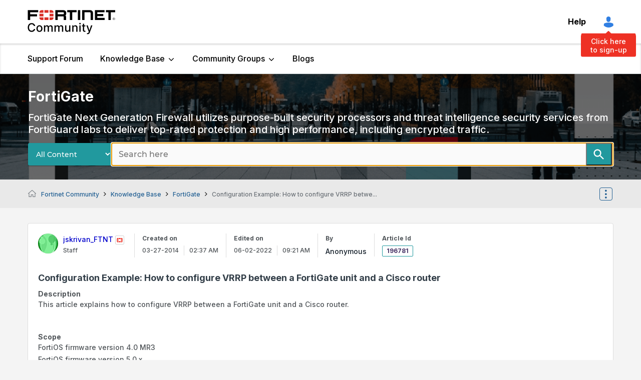

--- FILE ---
content_type: text/html; charset=UTF-8
request_url: https://community.fortinet.com/t5/FortiGate/Configuration-Example-How-to-configure-VRRP-between-a-FortiGate/ta-p/196781
body_size: 1990
content:
<!DOCTYPE html>
<html lang="en">
<head>
    <meta charset="utf-8">
    <meta name="viewport" content="width=device-width, initial-scale=1">
    <title></title>
    <style>
        body {
            font-family: "Arial";
        }
    </style>
    <script type="text/javascript">
    window.awsWafCookieDomainList = ['tpykb84852.lithium.com','community.fortinet.com','kb.fortinet.com','forum.fortinet.com','answers.fortinet.com'];
    window.gokuProps = {
"key":"AQIDAHjcYu/GjX+QlghicBgQ/7bFaQZ+m5FKCMDnO+vTbNg96AHZ4WDspB1aFJyVQH2dkUBmAAAAfjB8BgkqhkiG9w0BBwagbzBtAgEAMGgGCSqGSIb3DQEHATAeBglghkgBZQMEAS4wEQQM7W6WqUCbHzul4jDCAgEQgDu69PTxw/7akKqxxDbZaXLC4vs4UibAla0yObX4jAjWnHi++X1x+9kjy7qUhd1j/dlv+Ad8Wd1vFcvx4w==",
          "iv":"A6x+SAE63wAAJK+X",
          "context":"t9fMVRNn4fhSYfhZG8S8mygzAU7H03kwo0VbGzMNxTZns0s4MtwWRM2X2++r7wS6Er99hTwBk98ioraPteXzlPpQS7/as+/6aIq5Yx+kKuqPhnYaoxVodY78hnaRU4wnjzATK6fEx34mBxGYdUmRuoj+x8vYnglDUXX5ftZ9lgW2sHnYATOaizb/iulaXVvMZDcRC+/NlIcYt01Oza7tTzAVhAJ9aZf7d5l91EV/RjsLaPB2zDYbeceCTNRUqzBgbbrEsWeW6HSIqrY+N/SAzyOosWy+WHMBRPGD7d0IdpIaK9Z12JYAd5GO8v5Q8DdEoxR2khecFVGPmotRkPVlJkJgJfr8sszOowai0SLAped+7BsV8pTnq1pu7e1IXX+zDtRM/kTFC5iqLLlR1shWJ2H80/7PwWdIQwidCA=="
};
    </script>
    <script src="https://bc0439715fa6.967eb88d.us-east-2.token.awswaf.com/bc0439715fa6/c2b293d13494/a913d535ab1f/challenge.js"></script>
</head>
<body>
    <div id="challenge-container"></div>
    <script type="text/javascript">
        AwsWafIntegration.saveReferrer();
        AwsWafIntegration.checkForceRefresh().then((forceRefresh) => {
            if (forceRefresh) {
                AwsWafIntegration.forceRefreshToken().then(() => {
                    window.location.reload(true);
                });
            } else {
                AwsWafIntegration.getToken().then(() => {
                    window.location.reload(true);
                });
            }
        });
    </script>
    <noscript>
        <h1>JavaScript is disabled</h1>
        In order to continue, we need to verify that you're not a robot.
        This requires JavaScript. Enable JavaScript and then reload the page.
    </noscript>
</body>
</html>